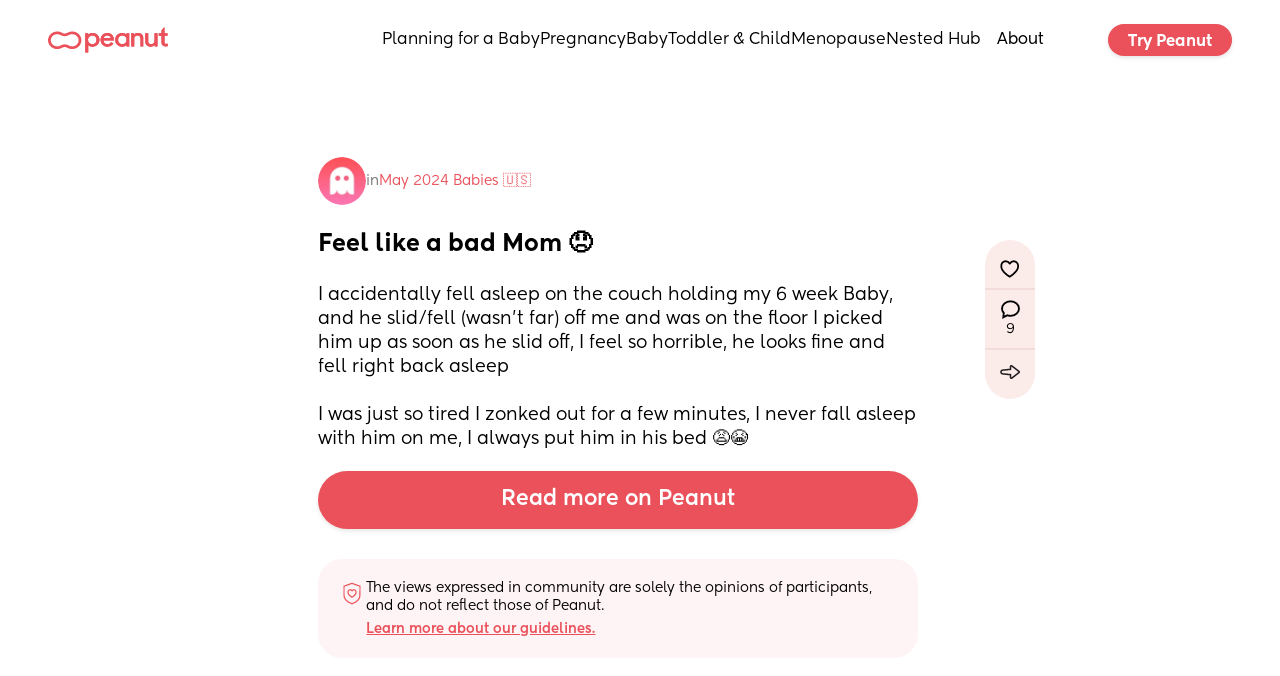

--- FILE ---
content_type: text/html; charset=utf-8
request_url: https://www.google.com/recaptcha/api2/aframe
body_size: 265
content:
<!DOCTYPE HTML><html><head><meta http-equiv="content-type" content="text/html; charset=UTF-8"></head><body><script nonce="5_Fs0ylcr_dhLExzNcjmsA">/** Anti-fraud and anti-abuse applications only. See google.com/recaptcha */ try{var clients={'sodar':'https://pagead2.googlesyndication.com/pagead/sodar?'};window.addEventListener("message",function(a){try{if(a.source===window.parent){var b=JSON.parse(a.data);var c=clients[b['id']];if(c){var d=document.createElement('img');d.src=c+b['params']+'&rc='+(localStorage.getItem("rc::a")?sessionStorage.getItem("rc::b"):"");window.document.body.appendChild(d);sessionStorage.setItem("rc::e",parseInt(sessionStorage.getItem("rc::e")||0)+1);localStorage.setItem("rc::h",'1763384537840');}}}catch(b){}});window.parent.postMessage("_grecaptcha_ready", "*");}catch(b){}</script></body></html>

--- FILE ---
content_type: text/css; charset=utf-8
request_url: https://www.peanut-app.io/fonts/Americana/font.css?_wwcv=1025
body_size: -215
content:

@font-face {
    font-family: 'Americana';
    font-style: normal;
    font-weight: 400;
    font-display: swap;
    src: url(df004bb1-c04e-44c7-b083-59d5f96f2951.woff2) format('woff2');
}

--- FILE ---
content_type: text/css
request_url: https://cdn.weweb.io/public/icons/heroicons/1.0.0/style.css
body_size: 2066
content:
@font-face {
    font-family: "heroicons";
    src: url("fonts/heroicons.eot?vmz4t9");
    src: url("fonts/heroicons.eot?vmz4t9#iefix") format("embedded-opentype"), url("fonts/heroicons.ttf?vmz4t9") format("truetype"), url("fonts/heroicons.woff?vmz4t9") format("woff"), url("fonts/heroicons.svg?vmz4t9#heroicons") format("svg");
    font-weight: normal;
    font-style: normal;
    font-display: block;
}

[class^="icon-"],
[class*=" icon-"] {
    /* use !important to prevent issues with browser extensions that change fonts */
    font-family: "heroicons" !important;
    speak: never;
    font-style: normal;
    font-weight: normal;
    font-variant: normal;
    text-transform: none;
    line-height: 1;

    /* Better Font Rendering =========== */
    -webkit-font-smoothing: antialiased;
    -moz-osx-font-smoothing: grayscale;
}

.icon-zoom-out:before {
    content: "\e900";
}
.icon-zoom-in:before {
    content: "\e901";
}
.icon-x:before {
    content: "\e902";
}
.icon-x-circle:before {
    content: "\e903";
}
.icon-wifi:before {
    content: "\e904";
}
.icon-volume-up:before {
    content: "\e905";
}
.icon-volume-off:before {
    content: "\e906";
}
.icon-view-list:before {
    content: "\e907";
}
.icon-view-grid:before {
    content: "\e908";
}
.icon-view-grid-add:before {
    content: "\e909";
}
.icon-view-boards:before {
    content: "\e90a";
}
.icon-video-camera:before {
    content: "\e90b";
}
.icon-variable:before {
    content: "\e90c";
}
.icon-users:before {
    content: "\e90d";
}
.icon-user:before {
    content: "\e90e";
}
.icon-user-remove:before {
    content: "\e90f";
}
.icon-user-group:before {
    content: "\e910";
}
.icon-user-circle:before {
    content: "\e911";
}
.icon-user-add:before {
    content: "\e912";
}
.icon-upload:before {
    content: "\e913";
}
.icon-truck:before {
    content: "\e914";
}
.icon-trending-up:before {
    content: "\e915";
}
.icon-trending-down:before {
    content: "\e916";
}
.icon-trash:before {
    content: "\e917";
}
.icon-translate:before {
    content: "\e918";
}
.icon-ticket:before {
    content: "\e919";
}
.icon-thumb-up:before {
    content: "\e91a";
}
.icon-thumb-down:before {
    content: "\e91b";
}
.icon-terminal:before {
    content: "\e91c";
}
.icon-template:before {
    content: "\e91d";
}
.icon-tag:before {
    content: "\e91e";
}
.icon-table:before {
    content: "\e91f";
}
.icon-switch-vertical:before {
    content: "\e920";
}
.icon-switch-horizontal:before {
    content: "\e921";
}
.icon-support:before {
    content: "\e922";
}
.icon-sun:before {
    content: "\e923";
}
.icon-stop:before {
    content: "\e924";
}
.icon-status-online:before {
    content: "\e925";
}
.icon-status-offline:before {
    content: "\e926";
}
.icon-star:before {
    content: "\e927";
}
.icon-speakerphone:before {
    content: "\e928";
}
.icon-sparkles:before {
    content: "\e929";
}
.icon-sort-descending:before {
    content: "\e92a";
}
.icon-sort-ascending:before {
    content: "\e92b";
}
.icon-shopping-cart:before {
    content: "\e92c";
}
.icon-shopping-bag:before {
    content: "\e92d";
}
.icon-shield-exclamation:before {
    content: "\e92e";
}
.icon-shield-check:before {
    content: "\e92f";
}
.icon-share:before {
    content: "\e930";
}
.icon-server:before {
    content: "\e931";
}
.icon-selector:before {
    content: "\e932";
}
.icon-search:before {
    content: "\e933";
}
.icon-search-circle:before {
    content: "\e934";
}
.icon-scissors:before {
    content: "\e935";
}
.icon-scale:before {
    content: "\e936";
}
.icon-save:before {
    content: "\e937";
}
.icon-save-as:before {
    content: "\e938";
}
.icon-rss:before {
    content: "\e939";
}
.icon-rewind:before {
    content: "\e93a";
}
.icon-reply:before {
    content: "\e93b";
}
.icon-refresh:before {
    content: "\e93c";
}
.icon-receipt-tax:before {
    content: "\e93d";
}
.icon-receipt-refund:before {
    content: "\e93e";
}
.icon-question-mark-circle:before {
    content: "\e93f";
}
.icon-qrcode:before {
    content: "\e940";
}
.icon-puzzle:before {
    content: "\e941";
}
.icon-printer:before {
    content: "\e942";
}
.icon-presentation-chart-line:before {
    content: "\e943";
}
.icon-presentation-chart-bar:before {
    content: "\e944";
}
.icon-plus:before {
    content: "\e945";
}
.icon-plus-sm:before {
    content: "\e946";
}
.icon-plus-circle:before {
    content: "\e947";
}
.icon-play:before {
    content: "\e948";
}
.icon-photograph:before {
    content: "\e949";
}
.icon-phone:before {
    content: "\e94a";
}
.icon-phone-outgoing:before {
    content: "\e94b";
}
.icon-phone-missed-call:before {
    content: "\e94c";
}
.icon-phone-incoming:before {
    content: "\e94d";
}
.icon-pencil:before {
    content: "\e94e";
}
.icon-pencil-alt:before {
    content: "\e94f";
}
.icon-pause:before {
    content: "\e950";
}
.icon-paper-clip:before {
    content: "\e951";
}
.icon-paper-airplane:before {
    content: "\e952";
}
.icon-office-building:before {
    content: "\e953";
}
.icon-newspaper:before {
    content: "\e954";
}
.icon-music-note:before {
    content: "\e955";
}
.icon-moon:before {
    content: "\e956";
}
.icon-minus:before {
    content: "\e957";
}
.icon-minus-sm:before {
    content: "\e958";
}
.icon-minus-circle:before {
    content: "\e959";
}
.icon-microphone:before {
    content: "\e95a";
}
.icon-menu:before {
    content: "\e95b";
}
.icon-menu-alt-4:before {
    content: "\e95c";
}
.icon-menu-alt-3:before {
    content: "\e95d";
}
.icon-menu-alt-2:before {
    content: "\e95e";
}
.icon-menu-alt-1:before {
    content: "\e95f";
}
.icon-map:before {
    content: "\e960";
}
.icon-mail:before {
    content: "\e961";
}
.icon-mail-open:before {
    content: "\e962";
}
.icon-logout:before {
    content: "\e963";
}
.icon-login:before {
    content: "\e964";
}
.icon-lock-open:before {
    content: "\e965";
}
.icon-lock-closed:before {
    content: "\e966";
}
.icon-location-marker:before {
    content: "\e967";
}
.icon-link:before {
    content: "\e968";
}
.icon-lightning-bolt:before {
    content: "\e969";
}
.icon-light-bulb:before {
    content: "\e96a";
}
.icon-library:before {
    content: "\e96b";
}
.icon-key:before {
    content: "\e96c";
}
.icon-information-circle:before {
    content: "\e96d";
}
.icon-inbox:before {
    content: "\e96e";
}
.icon-inbox-in:before {
    content: "\e96f";
}
.icon-identification:before {
    content: "\e970";
}
.icon-home:before {
    content: "\e971";
}
.icon-heart:before {
    content: "\e972";
}
.icon-hashtag:before {
    content: "\e973";
}
.icon-hand:before {
    content: "\e974";
}
.icon-globe:before {
    content: "\e975";
}
.icon-globe-alt:before {
    content: "\e976";
}
.icon-gift:before {
    content: "\e977";
}
.icon-folder:before {
    content: "\e978";
}
.icon-folder-remove:before {
    content: "\e979";
}
.icon-folder-open:before {
    content: "\e97a";
}
.icon-folder-download:before {
    content: "\e97b";
}
.icon-folder-add:before {
    content: "\e97c";
}
.icon-flag:before {
    content: "\e97d";
}
.icon-fire:before {
    content: "\e97e";
}
.icon-finger-print:before {
    content: "\e97f";
}
.icon-filter:before {
    content: "\e980";
}
.icon-film:before {
    content: "\e981";
}
.icon-fast-forward:before {
    content: "\e982";
}
.icon-eye:before {
    content: "\e983";
}
.icon-eye-off:before {
    content: "\e984";
}
.icon-external-link:before {
    content: "\e985";
}
.icon-exclamation:before {
    content: "\e986";
}
.icon-exclamation-circle:before {
    content: "\e987";
}
.icon-emoji-sad:before {
    content: "\e988";
}
.icon-emoji-happy:before {
    content: "\e989";
}
.icon-duplicate:before {
    content: "\e98a";
}
.icon-download:before {
    content: "\e98b";
}
.icon-dots-vertical:before {
    content: "\e98c";
}
.icon-dots-horizontal:before {
    content: "\e98d";
}
.icon-dots-circle-horizontal:before {
    content: "\e98e";
}
.icon-document:before {
    content: "\e98f";
}
.icon-document-text:before {
    content: "\e990";
}
.icon-document-search:before {
    content: "\e991";
}
.icon-document-report:before {
    content: "\e992";
}
.icon-document-remove:before {
    content: "\e993";
}
.icon-document-duplicate:before {
    content: "\e994";
}
.icon-document-download:before {
    content: "\e995";
}
.icon-document-add:before {
    content: "\e996";
}
.icon-device-tablet:before {
    content: "\e997";
}
.icon-device-mobile:before {
    content: "\e998";
}
.icon-desktop-computer:before {
    content: "\e999";
}
.icon-database:before {
    content: "\e99a";
}
.icon-cursor-click:before {
    content: "\e99b";
}
.icon-currency-yen:before {
    content: "\e99c";
}
.icon-currency-rupee:before {
    content: "\e99d";
}
.icon-currency-pound:before {
    content: "\e99e";
}
.icon-currency-euro:before {
    content: "\e99f";
}
.icon-currency-dollar:before {
    content: "\e9a0";
}
.icon-currency-bangladeshi:before {
    content: "\e9a1";
}
.icon-cube:before {
    content: "\e9a2";
}
.icon-cube-transparent:before {
    content: "\e9a3";
}
.icon-credit-card:before {
    content: "\e9a4";
}
.icon-color-swatch:before {
    content: "\e9a5";
}
.icon-collection:before {
    content: "\e9a6";
}
.icon-cog:before {
    content: "\e9a7";
}
.icon-code:before {
    content: "\e9a8";
}
.icon-cloud:before {
    content: "\e9a9";
}
.icon-cloud-upload:before {
    content: "\e9aa";
}
.icon-cloud-download:before {
    content: "\e9ab";
}
.icon-clock:before {
    content: "\e9ac";
}
.icon-clipboard:before {
    content: "\e9ad";
}
.icon-clipboard-list:before {
    content: "\e9ae";
}
.icon-clipboard-copy:before {
    content: "\e9af";
}
.icon-clipboard-check:before {
    content: "\e9b0";
}
.icon-chip:before {
    content: "\e9b1";
}
.icon-chevron-up:before {
    content: "\e9b2";
}
.icon-chevron-right:before {
    content: "\e9b3";
}
.icon-chevron-left:before {
    content: "\e9b4";
}
.icon-chevron-down:before {
    content: "\e9b5";
}
.icon-chevron-double-up:before {
    content: "\e9b6";
}
.icon-chevron-double-right:before {
    content: "\e9b7";
}
.icon-chevron-double-left:before {
    content: "\e9b8";
}
.icon-chevron-double-down:before {
    content: "\e9b9";
}
.icon-check:before {
    content: "\e9ba";
}
.icon-check-circle:before {
    content: "\e9bb";
}
.icon-chat:before {
    content: "\e9bc";
}
.icon-chat-alt:before {
    content: "\e9bd";
}
.icon-chat-alt-2:before {
    content: "\e9be";
}
.icon-chart-square-bar:before {
    content: "\e9bf";
}
.icon-chart-pie:before {
    content: "\e9c0";
}
.icon-chart-bar:before {
    content: "\e9c1";
}
.icon-cash:before {
    content: "\e9c2";
}
.icon-camera:before {
    content: "\e9c3";
}
.icon-calendar:before {
    content: "\e9c4";
}
.icon-calculator:before {
    content: "\e9c5";
}
.icon-cake:before {
    content: "\e9c6";
}
.icon-briefcase:before {
    content: "\e9c7";
}
.icon-bookmark:before {
    content: "\e9c8";
}
.icon-bookmark-alt:before {
    content: "\e9c9";
}
.icon-book-open:before {
    content: "\e9ca";
}
.icon-bell:before {
    content: "\e9cb";
}
.icon-beaker:before {
    content: "\e9cc";
}
.icon-ban:before {
    content: "\e9cd";
}
.icon-badge-check:before {
    content: "\e9ce";
}
.icon-backspace:before {
    content: "\e9cf";
}
.icon-at-symbol:before {
    content: "\e9d0";
}
.icon-arrows-expand:before {
    content: "\e9d1";
}
.icon-arrow-up:before {
    content: "\e9d2";
}
.icon-arrow-sm-up:before {
    content: "\e9d3";
}
.icon-arrow-sm-right:before {
    content: "\e9d4";
}
.icon-arrow-sm-left:before {
    content: "\e9d5";
}
.icon-arrow-sm-down:before {
    content: "\e9d6";
}
.icon-arrow-right:before {
    content: "\e9d7";
}
.icon-arrow-narrow-up:before {
    content: "\e9d8";
}
.icon-arrow-narrow-right:before {
    content: "\e9d9";
}
.icon-arrow-narrow-left:before {
    content: "\e9da";
}
.icon-arrow-narrow-down:before {
    content: "\e9db";
}
.icon-arrow-left:before {
    content: "\e9dc";
}
.icon-arrow-down:before {
    content: "\e9dd";
}
.icon-arrow-circle-up:before {
    content: "\e9de";
}
.icon-arrow-circle-right:before {
    content: "\e9df";
}
.icon-arrow-circle-left:before {
    content: "\e9e0";
}
.icon-arrow-circle-down:before {
    content: "\e9e1";
}
.icon-archive:before {
    content: "\e9e2";
}
.icon-annotation:before {
    content: "\e9e3";
}
.icon-adjustments:before {
    content: "\e9e4";
}
.icon-academic-cap:before {
    content: "\e9e5";
}


--- FILE ---
content_type: text/css; charset=utf-8
request_url: https://www.peanut-app.io/assets/53b48eb5-76d0-4f6e-8e5c-efb07e5df311-DYIv07g8.css
body_size: 651
content:
.ww-page-load-progress[data-v-2857ebbc]{position:fixed;top:0;left:0;right:0;opacity:0;height:3px;display:flex;pointer-events:none;align-items:flex-start;z-index:100000000000000000}.ww-page-load-progress.display[data-v-2857ebbc]{opacity:1}.ww-page-load-progress .progress[data-v-2857ebbc]{height:100%;background:red;transition:width .3s linear}html{overflow-x:hidden;width:100%}html.ww-link-popup-open{overflow-y:hidden}.website-wrapper[data-v-ce0b4243]{height:100%}.website-wrapper .placeholder-section[data-v-ce0b4243]{opacity:0;height:0;width:0;overflow:hidden;pointer-events:none}.website-wrapper .sections-wrapper[data-v-ce0b4243]{position:relative;isolation:isolate}.ww-front-popups-enter-active[data-v-ce0b4243],.ww-front-popups-leave-active[data-v-ce0b4243]{transition:all .3s}.ww-front-popups-enter-from[data-v-ce0b4243],.ww-front-popups-leave-to[data-v-ce0b4243]{opacity:0;transform:scale(.95)}.ww-layout{display:flex;pointer-events:initial;position:relative}.no-scroll{overflow:hidden}.ww-link-popup[data-v-25e33e41]{position:fixed;top:0;bottom:0;left:0;right:0;z-index:101;display:flex;justify-content:center;align-items:center;overflow-y:auto}.ww-link-popup__background[data-v-25e33e41]{position:absolute;top:0;left:0;bottom:0;right:0;min-height:100%}.ww-link-popup__content[data-v-25e33e41]{position:relative;min-height:20px;width:100%;z-index:102;max-height:100%;display:flex;justify-content:center;align-items:center}.ww-section[data-v-140d60c3]{position:relative;max-width:auto;display:flex;flex-direction:column;align-items:center}.ww-section .ww-section-element[data-v-140d60c3]{width:100%}.ww-section .hash-anchor[data-v-140d60c3]{position:absolute;top:0;left:50%}.ww-background-video[data-v-a855411b]{position:absolute;top:0;left:0;right:0;bottom:0;overflow:hidden;z-index:-1}.ww-background-video video[data-v-a855411b]{position:absolute;top:50%;transform:translate(-50%,-50%);left:50%}.ww-background-video video.cover[data-v-a855411b]{min-height:100%;min-width:100%}.ww-background-video video.contain[data-v-a855411b]{max-height:100%;max-width:100%}.text-link[data-v-165a3ce2]{display:inline-block;text-decoration:inherit;cursor:pointer}a[data-v-91923aeb]{display:inline}.ww-editable-text[data-v-93a6ca74]{display:block;min-width:5px;overflow-wrap:break-word;-webkit-line-break:after-white-space;outline:none}h1[data-v-93a6ca74],h2[data-v-93a6ca74],h3[data-v-93a6ca74],h4[data-v-93a6ca74]{font-size:inherit;font-weight:inherit;margin:0}p[data-v-93a6ca74],.ww-editable-text ol,.ww-editable-text ul{margin:0}.ww-editable-text a{text-decoration:none;color:inherit}.ww-editable-text p{margin:0;white-space:pre-wrap}.ql-clipboard{display:none}*,:after,:before{box-sizing:border-box}button{-webkit-appearance:unset;-moz-appearance:unset;appearance:unset;text-rendering:unset;color:unset;letter-spacing:unset;word-spacing:unset;text-transform:unset;text-indent:unset;text-shadow:unset;display:unset;text-align:unset;align-items:unset;cursor:unset;background-color:unset;margin:unset;font:unset;padding:unset;border-width:unset;border-style:unset;border-color:unset;border-image:unset;border-radius:unset}p{display:block;margin-block-start:unset;margin-block-end:unset;margin-inline-start:unset;margin-inline-end:unset}a{color:unset;text-decoration:unset}


--- FILE ---
content_type: text/css; charset=utf-8
request_url: https://www.peanut-app.io/assets/wwElement-lqhFgA5D.css
body_size: -268
content:
.ww-icon[data-v-fc4fe703]{justify-content:center;align-items:center}.ww-icon.-link[data-v-fc4fe703]{cursor:pointer}


--- FILE ---
content_type: text/css; charset=utf-8
request_url: https://www.peanut-app.io/assets/wwElement-BwavkLVA.css
body_size: 86
content:
.ww-dialog{--translate-x: 0px;--translate-y: 0px;--translate-x-offset: 0px;--translate-y-offset: 0px;--scale: 1;--calc-translate-x: calc(var(--translate-x) + var(--translate-x-offset));--calc-translate-y: calc(var(--translate-y) + var(--translate-y-offset));transition:transform var(--transition-duration) var(--transition-easing),opacity var(--transition-duration) var(--transition-easing)!important;transform:translate(var(--calc-translate-x)) translateY(var(--calc-translate-y)) scaleX(var(--scale)) scaleY(var(--scale))!important}.fade-transition-enter-active,.fade-transition-leave-active{transition:opacity var(--transition-duration) var(--transition-easing)!important}.fade-transition-enter-from,.fade-transition-leave-to{opacity:0}.slide-in-left-transition-enter-from .ww-dialog{--translate-x-offset: -20px;opacity:0}.slide-in-left-enter-to .ww-dialog,.slide-in-left-transition-leave-from .ww-dialog{--translate-x-offset: 0;opacity:1}.slide-in-left-transition-leave-to .ww-dialog{--translate-x-offset: -20px;opacity:0}.slide-in-right-transition-enter-from .ww-dialog{--translate-x-offset: 20px;opacity:0}.slide-in-right-enter-to .ww-dialog,.slide-in-right-transition-leave-from .ww-dialog{--translate-x-offset: 0;opacity:1}.slide-in-right-transition-leave-to .ww-dialog{--translate-x-offset: 20px;opacity:0}.slide-in-top-transition-enter-from .ww-dialog{--translate-y-offset: -20px;opacity:0}.slide-in-top-enter-to .ww-dialog,.slide-in-top-transition-leave-from .ww-dialog{--translate-y-offset: 0;opacity:1}.slide-in-top-transition-leave-to .ww-dialog{--translate-y-offset: -20px;opacity:0}.slide-in-bottom-transition-enter-from .ww-dialog{--translate-y-offset: 20px;opacity:0}.slide-in-bottom-enter-to .ww-dialog,.slide-in-bottom-transition-leave-from .ww-dialog{--translate-y-offset: 0;opacity:1}.slide-in-bottom-transition-leave-to .ww-dialog{--translate-y-offset: 20px;opacity:0}.zoom-transition-enter-from .ww-dialog,.zoom-transition-leave-to .ww-dialog{--scale: 0}.zoom-transition-enter-to .ww-dialog,.zoom-transition-leave-from .ww-dialog{--scale: 1}.pointer-capture{position:fixed;top:0;left:0;width:100dvw;height:100dvh;pointer-events:auto}


--- FILE ---
content_type: text/css; charset=utf-8
request_url: https://www.peanut-app.io/assets/wwElement-COmvxvSD.css
body_size: -22
content:
.skeleton-loader[data-v-f1e00433]{position:relative;overflow:hidden}.skeleton-pulse[data-v-f1e00433]{animation:pulse-f1e00433 1.5s ease-in-out infinite}.skeleton-wave[data-v-f1e00433]:after{content:"";position:absolute;top:0;right:0;bottom:0;left:0;transform:translate(-100%);background:linear-gradient(90deg,transparent,rgba(255,255,255,.4),transparent);animation:wave-f1e00433 1.5s infinite}.skeleton-shimmer[data-v-f1e00433]:after{content:"";position:absolute;top:0;right:-150%;bottom:0;left:-150%;background:linear-gradient(to right,#fff0,#ffffff80,#fff0);animation:shimmer-f1e00433 2s infinite linear}@keyframes pulse-f1e00433{0%{opacity:.6}50%{opacity:1}to{opacity:.6}}@keyframes wave-f1e00433{to{transform:translate(100%)}}@keyframes shimmer-f1e00433{0%{transform:translate(0)}to{transform:translate(100%)}}


--- FILE ---
content_type: image/svg+xml
request_url: https://www.peanut-app.io/icons/comments.svg
body_size: -72
content:
<svg width="15" height="15" viewBox="0 0 15 15" fill="none" xmlns="http://www.w3.org/2000/svg">
<path fill-rule="evenodd" clip-rule="evenodd" d="M1.5 6.44686C1.5 7.69293 1.99487 8.83702 2.81838 9.75492L2.51507 13L5.42871 11.478C6.1823 11.7449 7.00801 11.8937 7.87445 11.8937C11.3958 11.8937 14.25 9.45555 14.25 6.44686C14.25 3.43816 11.3958 1 7.87445 1C4.35419 1 1.5 3.43816 1.5 6.44686Z" stroke="black" stroke-width="1.4"/>
</svg>


--- FILE ---
content_type: image/svg+xml
request_url: https://www.peanut-app.io/icons/icon-share.svg
body_size: 234
content:
<svg width="25" height="18" viewBox="0 0 25 18" fill="none" xmlns="http://www.w3.org/2000/svg">
<path d="M3.61023 6.57409L13.1581 5.5814L13.1596 3.6005V2.04121C13.1596 1.95347 13.1747 1.8687 13.1951 1.78691C13.2011 1.76386 13.2102 1.73932 13.217 1.7185C13.2381 1.65381 13.2653 1.59283 13.2977 1.53558C13.3076 1.51699 13.3151 1.49988 13.3264 1.48278C13.368 1.41958 13.414 1.3586 13.4691 1.30507C13.4737 1.3006 13.4782 1.29837 13.4842 1.29391C13.5582 1.22402 13.642 1.16155 13.7364 1.11322C14.0905 0.936249 14.5163 0.968223 14.838 1.19873L23.5644 8.16163C23.8377 8.35794 24 8.6695 24 9.0056C24 9.33798 23.8377 9.65177 23.5644 9.84659L14.8372 16.8102C14.6417 16.9508 14.4053 17.008 14.1713 16.9991H14.1698C14.1003 16.9954 14.0309 16.9887 13.9622 16.9708C13.8836 16.9552 13.8089 16.9314 13.7364 16.8957C13.3823 16.718 13.1588 16.3581 13.1588 15.9663L13.1596 12.4268L3.61023 11.4341C2.24744 11.4349 1.14286 10.347 1.14286 9.00411C1.14286 7.6612 2.24744 6.57409 3.61023 6.57409" stroke="#231F20" stroke-width="2" stroke-linecap="round" stroke-linejoin="round"/>
</svg>


--- FILE ---
content_type: application/javascript; charset=utf-8
request_url: https://www.peanut-app.io/assets/wwElement-DZOW601K.js
body_size: 3746
content:
import{_ as E,r as _,c as g,o as l,b,f as y,h as u,d as f,i as X,w as R,T as H,j as q,y as j,k as x,z as F,p as v,l as C,A as W,q as Y,s as $,B as M,C as N,n as P,D,m as S,g as V}from"./53b48eb5-76d0-4f6e-8e5c-efb07e5df311-CXhFm7UQ.js";const A={props:{content:{type:Object,required:!0},wwFrontState:{type:Object,required:!0}},data(){return{dropdownSize:0}},setup(t){const e=wwLib.getFrontDocument().querySelector("#app"),s=x(()=>!1),i=F("triggerElement"),r=F("dropdownElement"),n=v({}),c=()=>{if(!(i!=null&&i.value))return;const o=i.value.getBoundingClientRect();n.value={left:o.left,right:o.right,top:o.top,bottom:o.bottom,width:o.width,height:o.height}};function a(o){t.content.disabled||t.content.triggerType==="hover"&&t.wwFrontState.screenSize==="default"||r.value&&r.value.contains(o.target)||i.value&&i.value.contains(o.target)||(h.value=!1)}const h=v(!1),p=x(()=>h.value||t.content.forceDisplayEditor&&s.value),L=v(p.value),k=v(!p.value),O=v(null);let w=null,m=[];function z(o){m=[];let d=o.parentNode;for(;d&&d!==wwLib.getFrontDocument().body;){const T=wwLib.getFrontWindow().getComputedStyle(d);/(auto|scroll|overlay)/.test(T.overflow+T.overflowY+T.overflowX)&&m.push(d),d=d.parentNode}m.push(wwLib.getFrontWindow())}function I(){c(),wwLib.getFrontDocument().addEventListener("click",a),w=new ResizeObserver(o=>{const d=o[0];n.value.width=d.contentRect.width,n.value.height=d.contentRect.height}),w.observe(i.value),z(i.value),m.forEach(o=>{o.addEventListener("scroll",c,{passive:!0}),wwLib.getFrontWindow().addEventListener("resize",c)})}function B(){wwLib.getFrontDocument().removeEventListener("click",a),w==null||w.disconnect(),m.forEach(o=>{o.removeEventListener("scroll",c),wwLib.getFrontWindow().removeEventListener("resize",c)}),m=[]}return C(p,o=>{o?(I(),k.value=!1,$(()=>{L.value=!0})):(B(),L.value=!1,$(()=>{setTimeout(()=>{k.value=!0},250)}))}),W(()=>{p.value&&I()}),Y(()=>{B(),clearTimeout(O.value)}),C(()=>t.content.triggerType,(o,d)=>{o!==d&&(h.value=!1,clearTimeout(O.value))}),{appDiv:e,synchronizeTriggerBox:c,triggerBox:n,isOpened:h,timeoutId:O,isEditing:s,isDisplayed:p,delayedIsClosed:k,delayedIsOpen:L}},computed:{style(){const t={},e=this.content.position,s=this.content.alignment,i=this.content.offsetX!==void 0?this.content.offsetX:"0px",r=this.content.offsetY!==void 0?this.content.offsetY:"0px";switch(e){case"top":t.bottom=`calc(100% - ${this.triggerBox.bottom}px + ${this.triggerBox.height}px + ${r})`;break;case"bottom":t.top=`calc(${this.triggerBox.top}px + ${this.triggerBox.height}px + ${r})`;break;case"left":t.right=`calc(100% - ${this.triggerBox.right}px + ${this.triggerBox.width}px + ${i})`;break;case"right":t.left=`calc(${this.triggerBox.left}px + ${this.triggerBox.width}px + ${i})`;break}if(this.content.animated)switch(e){case"top":t["--slideOriginY"]=r;break;case"bottom":t["--slideOriginY"]=`calc(-1 * ${r})`,t["--slideOriginX"]="0px";break;case"left":t["--slideOriginX"]=i,t["--slideOriginY"]="0px";break;case"right":t["--slideOriginX"]=`calc(-1 * ${i})`,t["--slideOriginY"]="0px";break}switch(s){case"start":e==="top"||e==="bottom"?(this.content.animated&&(t["--transformOrigin"]=this.getOppositeSide(e)+" left"),t.left=`calc(${i} + ${this.triggerBox.left}px)`,t["--slideOriginX"]="-"+i):(this.content.animated&&(t["--transformOrigin"]="top "+this.getOppositeSide(e)),t.top=`calc(${this.triggerBox.top}px + ${r})`);break;case"center":e==="top"||e==="bottom"?(this.content.animated&&(t["--transformOrigin"]=this.getOppositeSide(e)+" center"),t.left=`calc(${i} + ${this.triggerBox.left}px)`,t.transform=`translateX( calc(-50% + (${this.triggerBox.width}px / 2) + ${i}))`,t["--slideOriginX"]="0px"):(this.content.animated&&(t["--transformOrigin"]="center "+this.getOppositeSide(e)),t.top=`calc(${this.triggerBox.top}px + ${r})`,t.transform=`translateY(calc(-50% + (${this.triggerBox.height}px / 2) + ${r}))`,t["--slideOriginY"]=`calc(-0.5 * ((${this.triggerBox.width}px / 2) + ${i}))`);break;case"end":e==="top"||e==="bottom"?(this.content.animated&&(t["--transformOrigin"]="center"),t.right=`calc(100% - ${this.triggerBox.right}px + ${i})`,t["--slideOriginX"]=i):(this.content.animated&&(t["--transformOrigin"]="bottom "+this.getOppositeSide(e)),t.bottom=`calc(100% - ${this.triggerBox.bottom}px + ${r})`);break}return t["z-index"]=this.content.dropdownZIndex||"unset",t}},methods:{handleClick(){(this.content.triggerType==="click"||this.wwFrontState.screenSize!=="default"&&!this.isEditing)&&(this.content.disabled||(this.isOpened=!this.isOpened))},closeDropdown(){this.isOpened=!1},handleHoverIn(){this.content.triggerType==="hover"&&this.wwFrontState.screenSize==="default"&&!this.isEditing&&(clearTimeout(this.timeoutId),this.content.disabled||(this.isOpened=!0))},handleHoverOut(){this.content.triggerType==="hover"&&(this.timeoutId=setTimeout(()=>{this.content.disabled||(this.isOpened=!1)},200))},handleRightClick(){(this.content.triggerType==="right-click"||this.wwFrontState.screenSize!=="default"&&!this.isEditing)&&(this.content.disabled||(this.isOpened=!this.isOpened))},getOppositeSide(t){return{top:"bottom",bottom:"top",left:"right",right:"left"}[t]}}},U={style:{position:"relative"}};function G(t,e,s,i,r,n){const c=_("wwLayout");return l(),g("div",U,[b("div",{ref:"triggerElement",onClick:e[0]||(e[0]=(...a)=>n.handleClick&&n.handleClick(...a)),onMouseenter:e[1]||(e[1]=(...a)=>n.handleHoverIn&&n.handleHoverIn(...a)),onMouseleave:e[2]||(e[2]=(...a)=>n.handleHoverOut&&n.handleHoverOut(...a)),onContextmenu:e[3]||(e[3]=X((...a)=>n.handleRightClick&&n.handleRightClick(...a),["prevent"]))},[f(c,{class:"layout content-layout",path:"triggerLayout"})],544),i.delayedIsClosed?u("",!0):(l(),y(j,{key:0,to:i.appDiv},[b("div",{style:q(n.style),class:"dropdown","ww-responsive":"dropdown",ref:"dropdownElement"},[b("div",{onMouseenter:e[4]||(e[4]=(...a)=>n.handleHoverIn&&n.handleHoverIn(...a)),onMouseleave:e[5]||(e[5]=(...a)=>n.handleHoverOut&&n.handleHoverOut(...a))},[f(H,{name:s.content.animated?"slide":""},{default:R(()=>[i.delayedIsOpen?(l(),y(c,{key:0,path:"dropdownLayout"})):u("",!0)]),_:1},8,["name"])],32)],4)],8,["to"]))])}const mt=E(A,[["render",G],["__scopeId","data-v-0fe30e22"]]),J={props:{content:{type:Object,required:!0},uid:{type:String,required:!0},wwElementState:{type:Object,required:!0}},data(){return{editLayout:!1}},emits:["update:content:effect","trigger-event","add-state","remove-state"],setup(t){const{value:e,setValue:s}=wwLib.wwVariable.useComponentVariable({uid:t.uid,name:"value",type:"boolean",defaultValue:x(()=>t.content.value===void 0?!1:t.content.value)});return{variableValue:e,setValue:s}},computed:{isEditing(){return!1},value(){return!!this.variableValue}},watch:{"content.value"(t){t=!!t,t!==this.value&&(this.setValue(t),this.$emit("trigger-event",{name:"initValueChange",event:{value:t}}))},isEditing(){this.editLayout=!1}},mounted(){this.editLayout=!1},beforeUnmount(){this.editLayout=!1},methods:{handleManualInput(t){if(this.isEditing)return;const e=!this.value;this.setValue(e),this.$emit("trigger-event",{name:"change",event:{domEvent:t,value:e}})},toggleEdit(){this.editLayout=!this.editLayout}}},Z={class:"ww-expand"},K={key:0,class:"unactive-toggle"},Q={key:0,class:"label unactive label-xs normal"},tt={key:1,class:"active-toggle"},et={key:0,class:"label active label-xs normal"},nt={class:"content"},it={key:0,class:"label content label-xs normal"};function st(t,e,s,i,r,n){const c=_("wwLayout"),a=_("wwExpandTransition");return l(),g("div",Z,[b("div",{class:"toggle-container",onClick:e[0]||(e[0]=h=>n.handleManualInput(h))},[!n.value||r.editLayout?(l(),g("div",K,[r.editLayout?(l(),g("div",Q,"closed")):u("",!0),f(c,{class:"layout toggle-layout",path:"activeToggleLayout"})])):u("",!0),n.value||r.editLayout?(l(),g("div",tt,[r.editLayout?(l(),g("div",et,"opened")):u("",!0),f(c,{class:"layout toggle-layout",path:"toggleLayout"})])):u("",!0)]),f(a,null,{default:R(()=>[M(b("div",nt,[r.editLayout?(l(),g("div",it,"content")):u("",!0),f(c,{class:"layout content-layout",path:"contentLayout"})],512),[[N,n.value||n.isEditing]])]),_:1})])}const pt=E(J,[["render",st],["__scopeId","data-v-7a0a385c"]]),rt=/.*?src="(.*?)"/gim,ot=/.*?charset="(.*?)"/gim,at=/<script.*>(.*)<\/script>/gim,ct={props:{content:{type:Object,required:!0},uid:{type:String,required:!0}},emits:["update:content"],data(){return{reset:!1}},computed:{isEditing(){return!1},source(){return this.reset?null:this.content.source?this.content.source:null},scripts(){return typeof this.content.source!="string"?[]:[...this.content.source.matchAll(/<script.*?>.*?<\/script>/gim)].map(e=>e[0]).map(e=>{const s=new RegExp(rt).exec(e),i=new RegExp(ot).exec(e),r=new RegExp(at).exec(e);return{src:s&&s[1],charset:i&&i[1],async:e.includes(" async"),content:r&&r[1],attributes:{"ww-html-uid":this.uid}}})}},mounted(){this.init(),wwLib.getFrontWindow().addEventListener("resize",this.reinit)},watch:{scripts(){this.init()},isEditing(t){t||this.init()}},methods:{async init(){try{await this.loadScripts(),this.executeJavascript()}catch(t){wwLib.wwLog.error(t,"error")}},async loadScripts(){if(!window.__WW_IS_PRERENDER__)return wwLib.getFrontDocument().head.querySelectorAll(`script[ww-html-uid="${this.uid}"]`).forEach(t=>t.remove()),Promise.all(this.scripts.filter(t=>t.src).map(t=>wwLib.wwUtils.addScriptToHead({link:t.src,async:t.async,charset:t.charset,attributes:t.attributes},!0)))},executeJavascript(){window.__WW_IS_PRERENDER__||this.scripts.filter(t=>t.content).forEach(t=>{new Function(t.content)()})},reinit(){this.content.refreshOnResize&&(this.reset=!0,this.$nextTick(()=>{this.reset=!1,this.init()}))}},beforeUnmount(){wwLib.getFrontWindow().removeEventListener("resize",this.reinit)}},lt=["innerHTML"];function dt(t,e,s,i,r,n){return l(),g("div",{ref:"html",class:P(["ww-html",{isEditing:n.isEditing}])},[n.source?(l(),g("div",{key:0,class:"html-holder",innerHTML:n.source},null,8,lt)):u("",!0)],2)}const wt=E(ct,[["render",dt],["__scopeId","data-v-b9c53045"]]),ut={center:"center",right:"flex-end",left:"flex-start",justify:"center"},ht={props:{content:{type:Object,required:!0},wwFrontState:{type:Object,required:!0},wwElementState:{type:Object,required:!0}},emits:["update:content","update:content:effect","change-menu-visibility","change-borders-style","add-state","remove-state","trigger-event"],setup(t){const{hasLink:e,tag:s,properties:i}=wwLib.wwElement.useLink({isDisabled:x(()=>t.content.disabled)});return{hasLink:e,linkTag:s,properties:i}},data(){return{isReallyFocused:!1}},computed:{buttonStyle(){return{justifyContent:ut[this.content["_ww-text_textAlign"]]||"center"}},isEditing(){return!1},tag(){return this.isEditing?"div":this.hasLink?this.linkTag:this.content.buttonType==="submit"||this.content.buttonType==="reset"||this.content.buttonType==="button"?"button":"div"},buttonType(){return this.isEditing||this.hasLink?"":this.content.buttonType==="submit"||this.content.buttonType==="reset"||this.content.buttonType==="button"?this.content.buttonType:""},text(){return this.wwElementState.props.text},isFocused(){return this.isReallyFocused}},watch:{"content.disabled":{immediate:!0,handler(t){t?this.$emit("add-state","disabled"):this.$emit("remove-state","disabled")}},isReallyFocused(t,e){t&&!e?this.$emit("trigger-event",{name:"focus"}):!t&&e&&this.$emit("trigger-event",{name:"blur"})},isFocused:{immediate:!0,handler(t){t?this.$emit("add-state","focus"):this.$emit("remove-state","focus")}}},methods:{onBlur(){this.isReallyFocused=!1}}};function gt(t,e,s,i,r,n){const c=_("wwElement",!0),a=_("wwText");return l(),y(V(n.tag),S({class:["ww-button",{button:n.tag,"-link":i.hasLink&&!n.isEditing}],type:n.buttonType,style:n.buttonStyle,"data-ww-flag":"btn-"+s.content.buttonType,disabled:s.content.disabled},i.properties,{onFocus:e[0]||(e[0]=h=>r.isReallyFocused=!0),onBlur:e[1]||(e[1]=h=>n.onBlur(h))}),{default:R(()=>[s.content.hasLeftIcon&&s.content.leftIcon?(l(),y(c,D(S({key:0},s.content.leftIcon)),null,16)):u("",!0),f(a,{tag:"span",text:n.text},null,8,["text"]),s.content.hasRightIcon&&s.content.rightIcon?(l(),y(c,D(S({key:1},s.content.rightIcon)),null,16)):u("",!0)]),_:1},16,["class","type","style","data-ww-flag","disabled"])}const vt=E(ht,[["render",gt],["__scopeId","data-v-b91f172c"]]);export{pt as a,wt as b,vt as c,mt as e};


--- FILE ---
content_type: image/svg+xml
request_url: https://www.peanut-app.io/icons/likes.svg
body_size: -124
content:
<svg width="16" height="14" viewBox="0 0 16 14" fill="none" xmlns="http://www.w3.org/2000/svg">
<path d="M7.75 13C7.75 13 14.5 9.15991 14.5 4.94481C14.5 0.730706 9.93832 -0.299318 7.75 2.79176C5.56071 -0.299318 1 0.730706 1 4.94481C1 9.15991 7.75 13 7.75 13" stroke="black" stroke-width="1.4" stroke-linecap="round" stroke-linejoin="round"/>
</svg>


--- FILE ---
content_type: application/javascript; charset=utf-8
request_url: https://www.peanut-app.io/assets/wwElement-BJPvd7Fp.js
body_size: -45
content:
import{_ as t,c as n,o,n as a}from"./53b48eb5-76d0-4f6e-8e5c-efb07e5df311-CXhFm7UQ.js";const s={props:{content:{type:Object,required:!0},uid:{type:String,required:!0}}};function c(r,i,e,l,_,d){return o(),n("div",{class:a(["skeleton-loader",{"skeleton-pulse":e.content.animationType==="pulse","skeleton-wave":e.content.animationType==="wave","skeleton-shimmer":e.content.animationType==="shimmer"}])},null,2)}const p=t(s,[["render",c],["__scopeId","data-v-f1e00433"]]);export{p as e};
